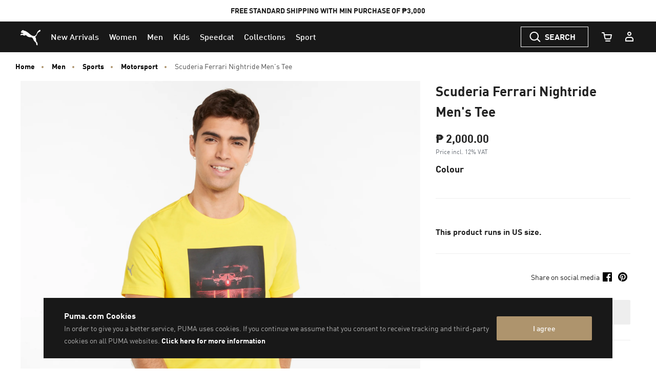

--- FILE ---
content_type: text/html;charset=UTF-8
request_url: https://ph.puma.com/on/demandware.store/Sites-PH-Site/en_PH/Product-SlotComponentCarousel?recomm=true&pids=763945%2C763943%2C308901%2C629628%2C026664%2C632107%2C629683%2C526607%2C401560%2C311334&ct=default&hc=&jscl=js-cl-js-recomm-content-soihxoo1t&ajax=true
body_size: 2135
content:
<div class="js-cl-js-recomm-content-soihxoo1t  ">

<h2 class="products-carousel-title js-carousel-callout-msg"></h2>



<div
class="products-carousel-glide"

data-component="pdp/ProductRecommendationCarousel"
data-carousel-tiles-reload-url="null"
data-type="ProductRecommender"
data-id="null"
data-title=""
data-component-options='{}'
data-component-slider-options='{
"controlArrowPrevTitle": "Previous",
"controlArrowNextTitle": "Next",
"controlArrowIcon": "arrow"
}'

aria-label=""
aria-roledescription="carousel" role="region"
>






































































































<div class="glide-carousel-container" data-request-id="" style="min-height: 118px;">
<div class="glide-carousel" data-js-glide-slider-carousel>
<div
data-js-glide-slider-control-prev-arrow
class="simple-carousel-arrows"
data-glide-el="controls"
></div>
<div class="glide-carousel-track" data-glide-el="track">
<div class="glide-carousel-slides" aria-live="polite">




<div class="products-carousel-glide-slide" data-js-glide-slider-slide
data-js-product-products-carousel-slide role="group" aria-roledescription="slide"
aria-label="1 of 10"
>

<a
data-pid="4067984819253"
class="product-recommendation-link"
href="/ph/en/pd/scuderia-ferrari-hp-2025-team-tee-men/763945.html?dwvar_763945_color=01&amp;dwvar_763945_size=0130"

data-js-product-recommendation
data-product-name="Scuderia Ferrari HP 2025 Team Tee Men"
>


<div class="product-recommendation-image-section">


<picture class="product-recommendation-picture js-picture-lazy"
aria-label="Scuderia Ferrari HP 2025 Team Tee Men, Dark Cherry">


<source

media="(max-width:544px)"

data-srcset="https://images.puma.com/image/upload/f_auto,q_auto,b_rgb:fafafa,w_450,h_450/global/763945/01/mod01/fnd/PHL/fmt/png/Scuderia-Ferrari-HP-2025-Team-Tee-Men 450w"

sizes="100vw"

/>


<source

media="(min-width:545px) and (max-width:1179px)"

data-srcset="https://images.puma.com/image/upload/f_auto,q_auto,b_rgb:fafafa,w_500,h_500/global/763945/01/mod01/fnd/PHL/fmt/png/Scuderia-Ferrari-HP-2025-Team-Tee-Men 500w"

sizes="100vw"

/>


<source

media="(min-width:1180px) and (max-width:1399px)"

data-srcset="https://images.puma.com/image/upload/f_auto,q_auto,b_rgb:fafafa,w_500,h_500/global/763945/01/mod01/fnd/PHL/fmt/png/Scuderia-Ferrari-HP-2025-Team-Tee-Men 500w"

sizes="100vw"

/>


<source

media="(min-width:1399px)"

data-srcset="https://images.puma.com/image/upload/f_auto,q_auto,b_rgb:fafafa,w_500,h_500/global/763945/01/mod01/fnd/PHL/fmt/png/Scuderia-Ferrari-HP-2025-Team-Tee-Men 500w"

sizes="100vw"

/>

<img class="product-recommendation-image product-tile-image--default tile-image"
src="https://ph.puma.com/on/demandware.static/Sites-PH-Site/-/default/dw8fd42749/images/lazyload.png"
data-src="https://images.puma.com/image/upload/f_auto,q_auto,b_rgb:fafafa,w_500,h_500/global/763945/01/mod01/fnd/PHL/fmt/png/Scuderia-Ferrari-HP-2025-Team-Tee-Men"
alt="Scuderia Ferrari HP 2025 Team Tee Men, Dark Cherry, medium-PHL"
title="Scuderia Ferrari HP 2025 Team Tee Men, Dark Cherry"
itemprop="image"
>
</picture>


</div>
<div class="product-recommendation-info">
<div class="product-recommendation-name product-tile__title" aria-hidden="true">Scuderia Ferrari HP 2025 Team Tee Men</div>

<div class="product-recommendation-price product-tile__price">
    
        <div class="product-recommendation-price-standard product-tile__price--standard">₱ 4,400.00</div>
    
</div>
</div>
</a>

</div>



<div class="products-carousel-glide-slide" data-js-glide-slider-slide
data-js-product-products-carousel-slide role="group" aria-roledescription="slide"
aria-label="2 of 10"
>

<a
data-pid="4067984819420"
class="product-recommendation-link"
href="/ph/en/pd/scuderia-ferrari-hp-2025-team-shirt-men/763943.html?dwvar_763943_color=01&amp;dwvar_763943_size=0110"

data-js-product-recommendation
data-product-name="Scuderia Ferrari HP 2025 Team Shirt Men"
>


<div class="product-recommendation-image-section">


<picture class="product-recommendation-picture js-picture-lazy"
aria-label="Scuderia Ferrari HP 2025 Team Shirt Men, Dark Cherry">


<source

media="(max-width:544px)"

data-srcset="https://images.puma.com/image/upload/f_auto,q_auto,b_rgb:fafafa,w_450,h_450/global/763943/01/mod01/fnd/PHL/fmt/png/Scuderia-Ferrari-HP-2025-Team-Shirt-Men 450w"

sizes="100vw"

/>


<source

media="(min-width:545px) and (max-width:1179px)"

data-srcset="https://images.puma.com/image/upload/f_auto,q_auto,b_rgb:fafafa,w_500,h_500/global/763943/01/mod01/fnd/PHL/fmt/png/Scuderia-Ferrari-HP-2025-Team-Shirt-Men 500w"

sizes="100vw"

/>


<source

media="(min-width:1180px) and (max-width:1399px)"

data-srcset="https://images.puma.com/image/upload/f_auto,q_auto,b_rgb:fafafa,w_500,h_500/global/763943/01/mod01/fnd/PHL/fmt/png/Scuderia-Ferrari-HP-2025-Team-Shirt-Men 500w"

sizes="100vw"

/>


<source

media="(min-width:1399px)"

data-srcset="https://images.puma.com/image/upload/f_auto,q_auto,b_rgb:fafafa,w_500,h_500/global/763943/01/mod01/fnd/PHL/fmt/png/Scuderia-Ferrari-HP-2025-Team-Shirt-Men 500w"

sizes="100vw"

/>

<img class="product-recommendation-image product-tile-image--default tile-image"
src="https://ph.puma.com/on/demandware.static/Sites-PH-Site/-/default/dw8fd42749/images/lazyload.png"
data-src="https://images.puma.com/image/upload/f_auto,q_auto,b_rgb:fafafa,w_500,h_500/global/763943/01/mod01/fnd/PHL/fmt/png/Scuderia-Ferrari-HP-2025-Team-Shirt-Men"
alt="Scuderia Ferrari HP 2025 Team Shirt Men, Dark Cherry, medium-PHL"
title="Scuderia Ferrari HP 2025 Team Shirt Men, Dark Cherry"
itemprop="image"
>
</picture>


</div>
<div class="product-recommendation-info">
<div class="product-recommendation-name product-tile__title" aria-hidden="true">Scuderia Ferrari HP 2025 Team Shirt Men</div>

<div class="product-recommendation-price product-tile__price">
    
        <div class="product-recommendation-price-standard product-tile__price--standard">₱ 6,000.00</div>
    
</div>
</div>
</a>

</div>



<div class="products-carousel-glide-slide" data-js-glide-slider-slide
data-js-product-products-carousel-slide role="group" aria-roledescription="slide"
aria-label="3 of 10"
>

<a
data-pid="4069156622340"
class="product-recommendation-link"
href="/ph/en/pd/scuderia-ferrari-caven-2.0-sneakers-unisex/308901.html?dwvar_308901_color=01&amp;dwvar_308901_size=0220"

data-js-product-recommendation
data-product-name="Scuderia Ferrari Caven 2.0 Sneakers Unisex"
>


<span class="product-tile-badge product-tile-badge--discount">
50% OFF
</span>

<div class="product-recommendation-image-section">


<picture class="product-recommendation-picture js-picture-lazy"
aria-label="Scuderia Ferrari Caven 2.0 Sneakers Unisex, PUMA Black-Rosso Corsa">


<source

media="(max-width:544px)"

data-srcset="https://images.puma.com/image/upload/f_auto,q_auto,b_rgb:fafafa,w_450,h_450/global/308901/01/sv01/fnd/PHL/fmt/png/Scuderia-Ferrari-Caven-2.0-Sneakers-Unisex 450w"

sizes="100vw"

/>


<source

media="(min-width:545px) and (max-width:1179px)"

data-srcset="https://images.puma.com/image/upload/f_auto,q_auto,b_rgb:fafafa,w_500,h_500/global/308901/01/sv01/fnd/PHL/fmt/png/Scuderia-Ferrari-Caven-2.0-Sneakers-Unisex 500w"

sizes="100vw"

/>


<source

media="(min-width:1180px) and (max-width:1399px)"

data-srcset="https://images.puma.com/image/upload/f_auto,q_auto,b_rgb:fafafa,w_500,h_500/global/308901/01/sv01/fnd/PHL/fmt/png/Scuderia-Ferrari-Caven-2.0-Sneakers-Unisex 500w"

sizes="100vw"

/>


<source

media="(min-width:1399px)"

data-srcset="https://images.puma.com/image/upload/f_auto,q_auto,b_rgb:fafafa,w_500,h_500/global/308901/01/sv01/fnd/PHL/fmt/png/Scuderia-Ferrari-Caven-2.0-Sneakers-Unisex 500w"

sizes="100vw"

/>

<img class="product-recommendation-image product-tile-image--default tile-image"
src="https://ph.puma.com/on/demandware.static/Sites-PH-Site/-/default/dw8fd42749/images/lazyload.png"
data-src="https://images.puma.com/image/upload/f_auto,q_auto,b_rgb:fafafa,w_500,h_500/global/308901/01/sv01/fnd/PHL/fmt/png/Scuderia-Ferrari-Caven-2.0-Sneakers-Unisex"
alt="Scuderia Ferrari Caven 2.0 Sneakers Unisex, PUMA Black-Rosso Corsa, medium-PHL"
title="Scuderia Ferrari Caven 2.0 Sneakers Unisex, PUMA Black-Rosso Corsa"
itemprop="image"
>
</picture>


</div>
<div class="product-recommendation-info">
<div class="product-recommendation-name product-tile__title" aria-hidden="true">Scuderia Ferrari Caven 2.0 Sneakers Unisex</div>

<div class="product-recommendation-price product-tile__price">
    
        <div class="product-recommendation-price-new product-tile__price--new">₱ 2,600.00</div>
        <div class="product-recommendation-price-old product-tile__price--old">₱ 5,200.00</div>
    
</div>
</div>
</a>

</div>



<div class="products-carousel-glide-slide" data-js-glide-slider-slide
data-js-product-products-carousel-slide role="group" aria-roledescription="slide"
aria-label="4 of 10"
>

<a
data-pid="4067983353130"
class="product-recommendation-link"
href="/ph/en/pd/sports-legacy-graphic-tee-men/629628.html?dwvar_629628_color=01&amp;dwvar_629628_size=0110"

data-js-product-recommendation
data-product-name="SPORTS LEGACY Graphic Tee Men"
>


<span class="product-tile-badge product-tile-badge--discount">
60% OFF
</span>

<div class="product-recommendation-image-section">


<picture class="product-recommendation-picture js-picture-lazy"
aria-label="SPORTS LEGACY Graphic Tee Men, PUMA Black">


<source

media="(max-width:544px)"

data-srcset="https://images.puma.com/image/upload/f_auto,q_auto,b_rgb:fafafa,w_450,h_450/global/629628/01/mod01/fnd/PHL/fmt/png/SPORTS-LEGACY-Graphic-Tee-Men 450w"

sizes="100vw"

/>


<source

media="(min-width:545px) and (max-width:1179px)"

data-srcset="https://images.puma.com/image/upload/f_auto,q_auto,b_rgb:fafafa,w_500,h_500/global/629628/01/mod01/fnd/PHL/fmt/png/SPORTS-LEGACY-Graphic-Tee-Men 500w"

sizes="100vw"

/>


<source

media="(min-width:1180px) and (max-width:1399px)"

data-srcset="https://images.puma.com/image/upload/f_auto,q_auto,b_rgb:fafafa,w_500,h_500/global/629628/01/mod01/fnd/PHL/fmt/png/SPORTS-LEGACY-Graphic-Tee-Men 500w"

sizes="100vw"

/>


<source

media="(min-width:1399px)"

data-srcset="https://images.puma.com/image/upload/f_auto,q_auto,b_rgb:fafafa,w_500,h_500/global/629628/01/mod01/fnd/PHL/fmt/png/SPORTS-LEGACY-Graphic-Tee-Men 500w"

sizes="100vw"

/>

<img class="product-recommendation-image product-tile-image--default tile-image"
src="https://ph.puma.com/on/demandware.static/Sites-PH-Site/-/default/dw8fd42749/images/lazyload.png"
data-src="https://images.puma.com/image/upload/f_auto,q_auto,b_rgb:fafafa,w_500,h_500/global/629628/01/mod01/fnd/PHL/fmt/png/SPORTS-LEGACY-Graphic-Tee-Men"
alt="SPORTS LEGACY Graphic Tee Men, PUMA Black, medium-PHL"
title="SPORTS LEGACY Graphic Tee Men, PUMA Black"
itemprop="image"
>
</picture>


</div>
<div class="product-recommendation-info">
<div class="product-recommendation-name product-tile__title" aria-hidden="true">SPORTS LEGACY Graphic Tee Men</div>

<div class="product-recommendation-price product-tile__price">
    
        <div class="product-recommendation-price-new product-tile__price--new">₱ 800.00</div>
        <div class="product-recommendation-price-old product-tile__price--old">₱ 2,000.00</div>
    
</div>
</div>
</a>

</div>



<div class="products-carousel-glide-slide" data-js-glide-slider-slide
data-js-product-products-carousel-slide role="group" aria-roledescription="slide"
aria-label="5 of 10"
>

<a
data-pid="4069161023262"
class="product-recommendation-link"
href="/ph/en/pd/scuderia-ferrari-hp-20-years-of-red-cap/026664.html?dwvar_026664_color=01&amp;dwvar_026664_size=0150"

data-js-product-recommendation
data-product-name="Scuderia Ferrari HP 20 Years of Red Cap"
>


<div class="product-recommendation-image-section">


<picture class="product-recommendation-picture js-picture-lazy"
aria-label="Scuderia Ferrari HP 20 Years of Red Cap, PUMA Red">


<source

media="(max-width:544px)"

data-srcset="https://images.puma.com/image/upload/f_auto,q_auto,b_rgb:fafafa,w_450,h_450/global/026664/01/fnd/PHL/fmt/png/Scuderia-Ferrari-HP-20-Years-of-Red-Cap 450w"

sizes="100vw"

/>


<source

media="(min-width:545px) and (max-width:1179px)"

data-srcset="https://images.puma.com/image/upload/f_auto,q_auto,b_rgb:fafafa,w_500,h_500/global/026664/01/fnd/PHL/fmt/png/Scuderia-Ferrari-HP-20-Years-of-Red-Cap 500w"

sizes="100vw"

/>


<source

media="(min-width:1180px) and (max-width:1399px)"

data-srcset="https://images.puma.com/image/upload/f_auto,q_auto,b_rgb:fafafa,w_500,h_500/global/026664/01/fnd/PHL/fmt/png/Scuderia-Ferrari-HP-20-Years-of-Red-Cap 500w"

sizes="100vw"

/>


<source

media="(min-width:1399px)"

data-srcset="https://images.puma.com/image/upload/f_auto,q_auto,b_rgb:fafafa,w_500,h_500/global/026664/01/fnd/PHL/fmt/png/Scuderia-Ferrari-HP-20-Years-of-Red-Cap 500w"

sizes="100vw"

/>

<img class="product-recommendation-image product-tile-image--default tile-image"
src="https://ph.puma.com/on/demandware.static/Sites-PH-Site/-/default/dw8fd42749/images/lazyload.png"
data-src="https://images.puma.com/image/upload/f_auto,q_auto,b_rgb:fafafa,w_500,h_500/global/026664/01/fnd/PHL/fmt/png/Scuderia-Ferrari-HP-20-Years-of-Red-Cap"
alt="Scuderia Ferrari HP 20 Years of Red Cap, PUMA Red, medium-PHL"
title="Scuderia Ferrari HP 20 Years of Red Cap, PUMA Red"
itemprop="image"
>
</picture>


</div>
<div class="product-recommendation-info">
<div class="product-recommendation-name product-tile__title" aria-hidden="true">Scuderia Ferrari HP 20 Years of Red Cap</div>

<div class="product-recommendation-price product-tile__price">
    
        <div class="product-recommendation-price-standard product-tile__price--standard">₱ 2,800.00</div>
    
</div>
</div>
</a>

</div>



<div class="products-carousel-glide-slide" data-js-glide-slider-slide
data-js-product-products-carousel-slide role="group" aria-roledescription="slide"
aria-label="6 of 10"
>

<a
data-pid="4069157393935"
class="product-recommendation-link"
href="/ph/en/pd/wardrobe-essentials-sports-legacy-hoodie-men/632107.html?dwvar_632107_color=01&amp;dwvar_632107_size=0110"

data-js-product-recommendation
data-product-name="Wardrobe Essentials Sports Legacy Hoodie Men"
>


<span class="product-tile-badge product-tile-badge--discount">
50% OFF
</span>

<div class="product-recommendation-image-section">


<picture class="product-recommendation-picture js-picture-lazy"
aria-label="Wardrobe Essentials Sports Legacy Hoodie Men, PUMA Black">


<source

media="(max-width:544px)"

data-srcset="https://images.puma.com/image/upload/f_auto,q_auto,b_rgb:fafafa,w_450,h_450/global/632107/01/mod01/fnd/PHL/fmt/png/Wardrobe-Essentials-Sports-Legacy-Hoodie-Men 450w"

sizes="100vw"

/>


<source

media="(min-width:545px) and (max-width:1179px)"

data-srcset="https://images.puma.com/image/upload/f_auto,q_auto,b_rgb:fafafa,w_500,h_500/global/632107/01/mod01/fnd/PHL/fmt/png/Wardrobe-Essentials-Sports-Legacy-Hoodie-Men 500w"

sizes="100vw"

/>


<source

media="(min-width:1180px) and (max-width:1399px)"

data-srcset="https://images.puma.com/image/upload/f_auto,q_auto,b_rgb:fafafa,w_500,h_500/global/632107/01/mod01/fnd/PHL/fmt/png/Wardrobe-Essentials-Sports-Legacy-Hoodie-Men 500w"

sizes="100vw"

/>


<source

media="(min-width:1399px)"

data-srcset="https://images.puma.com/image/upload/f_auto,q_auto,b_rgb:fafafa,w_500,h_500/global/632107/01/mod01/fnd/PHL/fmt/png/Wardrobe-Essentials-Sports-Legacy-Hoodie-Men 500w"

sizes="100vw"

/>

<img class="product-recommendation-image product-tile-image--default tile-image"
src="https://ph.puma.com/on/demandware.static/Sites-PH-Site/-/default/dw8fd42749/images/lazyload.png"
data-src="https://images.puma.com/image/upload/f_auto,q_auto,b_rgb:fafafa,w_500,h_500/global/632107/01/mod01/fnd/PHL/fmt/png/Wardrobe-Essentials-Sports-Legacy-Hoodie-Men"
alt="Wardrobe Essentials Sports Legacy Hoodie Men, PUMA Black, medium-PHL"
title="Wardrobe Essentials Sports Legacy Hoodie Men, PUMA Black"
itemprop="image"
>
</picture>


</div>
<div class="product-recommendation-info">
<div class="product-recommendation-name product-tile__title" aria-hidden="true">Wardrobe Essentials Sports Legacy Hoodie Men</div>

<div class="product-recommendation-price product-tile__price">
    
        <div class="product-recommendation-price-new product-tile__price--new">₱ 2,400.00</div>
        <div class="product-recommendation-price-old product-tile__price--old">₱ 4,800.00</div>
    
</div>
</div>
</a>

</div>



<div class="products-carousel-glide-slide" data-js-glide-slider-slide
data-js-product-products-carousel-slide role="group" aria-roledescription="slide"
aria-label="7 of 10"
>

<a
data-pid="4067983100017"
class="product-recommendation-link"
href="/ph/en/pd/pumatech-relaxed-cargo-pants-men/629683.html?dwvar_629683_color=01&amp;dwvar_629683_size=0110"

data-js-product-recommendation
data-product-name="PUMATECH Relaxed Cargo Pants Men"
>


<span class="product-tile-badge product-tile-badge--discount">
50% OFF
</span>

<div class="product-recommendation-image-section">


<picture class="product-recommendation-picture js-picture-lazy"
aria-label="PUMATECH Relaxed Cargo Pants Men, PUMA Black">


<source

media="(max-width:544px)"

data-srcset="https://images.puma.com/image/upload/f_auto,q_auto,b_rgb:fafafa,w_450,h_450/global/629683/01/mod01/fnd/PHL/fmt/png/PUMATECH-Relaxed-Cargo-Pants-Men 450w"

sizes="100vw"

/>


<source

media="(min-width:545px) and (max-width:1179px)"

data-srcset="https://images.puma.com/image/upload/f_auto,q_auto,b_rgb:fafafa,w_500,h_500/global/629683/01/mod01/fnd/PHL/fmt/png/PUMATECH-Relaxed-Cargo-Pants-Men 500w"

sizes="100vw"

/>


<source

media="(min-width:1180px) and (max-width:1399px)"

data-srcset="https://images.puma.com/image/upload/f_auto,q_auto,b_rgb:fafafa,w_500,h_500/global/629683/01/mod01/fnd/PHL/fmt/png/PUMATECH-Relaxed-Cargo-Pants-Men 500w"

sizes="100vw"

/>


<source

media="(min-width:1399px)"

data-srcset="https://images.puma.com/image/upload/f_auto,q_auto,b_rgb:fafafa,w_500,h_500/global/629683/01/mod01/fnd/PHL/fmt/png/PUMATECH-Relaxed-Cargo-Pants-Men 500w"

sizes="100vw"

/>

<img class="product-recommendation-image product-tile-image--default tile-image"
src="https://ph.puma.com/on/demandware.static/Sites-PH-Site/-/default/dw8fd42749/images/lazyload.png"
data-src="https://images.puma.com/image/upload/f_auto,q_auto,b_rgb:fafafa,w_500,h_500/global/629683/01/mod01/fnd/PHL/fmt/png/PUMATECH-Relaxed-Cargo-Pants-Men"
alt="PUMATECH Relaxed Cargo Pants Men, PUMA Black, medium-PHL"
title="PUMATECH Relaxed Cargo Pants Men, PUMA Black"
itemprop="image"
>
</picture>


</div>
<div class="product-recommendation-info">
<div class="product-recommendation-name product-tile__title" aria-hidden="true">PUMATECH Relaxed Cargo Pants Men</div>

<div class="product-recommendation-price product-tile__price">
    
        <div class="product-recommendation-price-new product-tile__price--new">₱ 2,400.00</div>
        <div class="product-recommendation-price-old product-tile__price--old">₱ 4,800.00</div>
    
</div>
</div>
</a>

</div>



<div class="products-carousel-glide-slide" data-js-glide-slider-slide
data-js-product-products-carousel-slide role="group" aria-roledescription="slide"
aria-label="8 of 10"
>

<a
data-pid="4067984300577"
class="product-recommendation-link"
href="/ph/en/pd/velocity-woven-running-jacket-men/526607.html?dwvar_526607_color=01&amp;dwvar_526607_size=0110"

data-js-product-recommendation
data-product-name="VELOCITY Woven Running Jacket Men"
>


<div class="product-recommendation-image-section">


<picture class="product-recommendation-picture js-picture-lazy"
aria-label="VELOCITY Woven Running Jacket Men, PUMA Black">


<source

media="(max-width:544px)"

data-srcset="https://images.puma.com/image/upload/f_auto,q_auto,b_rgb:fafafa,w_450,h_450/global/526607/01/mod01/fnd/PHL/fmt/png/VELOCITY-Woven-Running-Jacket-Men 450w"

sizes="100vw"

/>


<source

media="(min-width:545px) and (max-width:1179px)"

data-srcset="https://images.puma.com/image/upload/f_auto,q_auto,b_rgb:fafafa,w_500,h_500/global/526607/01/mod01/fnd/PHL/fmt/png/VELOCITY-Woven-Running-Jacket-Men 500w"

sizes="100vw"

/>


<source

media="(min-width:1180px) and (max-width:1399px)"

data-srcset="https://images.puma.com/image/upload/f_auto,q_auto,b_rgb:fafafa,w_500,h_500/global/526607/01/mod01/fnd/PHL/fmt/png/VELOCITY-Woven-Running-Jacket-Men 500w"

sizes="100vw"

/>


<source

media="(min-width:1399px)"

data-srcset="https://images.puma.com/image/upload/f_auto,q_auto,b_rgb:fafafa,w_500,h_500/global/526607/01/mod01/fnd/PHL/fmt/png/VELOCITY-Woven-Running-Jacket-Men 500w"

sizes="100vw"

/>

<img class="product-recommendation-image product-tile-image--default tile-image"
src="https://ph.puma.com/on/demandware.static/Sites-PH-Site/-/default/dw8fd42749/images/lazyload.png"
data-src="https://images.puma.com/image/upload/f_auto,q_auto,b_rgb:fafafa,w_500,h_500/global/526607/01/mod01/fnd/PHL/fmt/png/VELOCITY-Woven-Running-Jacket-Men"
alt="VELOCITY Woven Running Jacket Men, PUMA Black, medium-PHL"
title="VELOCITY Woven Running Jacket Men, PUMA Black"
itemprop="image"
>
</picture>


</div>
<div class="product-recommendation-info">
<div class="product-recommendation-name product-tile__title" aria-hidden="true">VELOCITY Woven Running Jacket Men</div>

<div class="product-recommendation-price product-tile__price">
    
        <div class="product-recommendation-price-standard product-tile__price--standard">₱ 3,700.00</div>
    
</div>
</div>
</a>

</div>



<div class="products-carousel-glide-slide" data-js-glide-slider-slide
data-js-product-products-carousel-slide role="group" aria-roledescription="slide"
aria-label="9 of 10"
>

<a
data-pid="4069156491793"
class="product-recommendation-link"
href="/ph/en/pd/inhale-sneakers-unisex/401560.html?dwvar_401560_color=15&amp;dwvar_401560_size=0200"

data-js-product-recommendation
data-product-name="Inhale Sneakers Unisex"
>


<span class="product-tile-badge product-tile-badge--discount">
40% OFF
</span>

<div class="product-recommendation-image-section">


<picture class="product-recommendation-picture js-picture-lazy"
aria-label="Inhale Sneakers Unisex, PUMA Black-Orange Glo">


<source

media="(max-width:544px)"

data-srcset="https://images.puma.com/image/upload/f_auto,q_auto,b_rgb:fafafa,w_450,h_450/global/401560/15/sv01/fnd/PHL/fmt/png/Inhale-Sneakers-Unisex 450w"

sizes="100vw"

/>


<source

media="(min-width:545px) and (max-width:1179px)"

data-srcset="https://images.puma.com/image/upload/f_auto,q_auto,b_rgb:fafafa,w_500,h_500/global/401560/15/sv01/fnd/PHL/fmt/png/Inhale-Sneakers-Unisex 500w"

sizes="100vw"

/>


<source

media="(min-width:1180px) and (max-width:1399px)"

data-srcset="https://images.puma.com/image/upload/f_auto,q_auto,b_rgb:fafafa,w_500,h_500/global/401560/15/sv01/fnd/PHL/fmt/png/Inhale-Sneakers-Unisex 500w"

sizes="100vw"

/>


<source

media="(min-width:1399px)"

data-srcset="https://images.puma.com/image/upload/f_auto,q_auto,b_rgb:fafafa,w_500,h_500/global/401560/15/sv01/fnd/PHL/fmt/png/Inhale-Sneakers-Unisex 500w"

sizes="100vw"

/>

<img class="product-recommendation-image product-tile-image--default tile-image"
src="https://ph.puma.com/on/demandware.static/Sites-PH-Site/-/default/dw8fd42749/images/lazyload.png"
data-src="https://images.puma.com/image/upload/f_auto,q_auto,b_rgb:fafafa,w_500,h_500/global/401560/15/sv01/fnd/PHL/fmt/png/Inhale-Sneakers-Unisex"
alt="Inhale Sneakers Unisex, PUMA Black-Orange Glo, medium-PHL"
title="Inhale Sneakers Unisex, PUMA Black-Orange Glo"
itemprop="image"
>
</picture>


</div>
<div class="product-recommendation-info">
<div class="product-recommendation-name product-tile__title" aria-hidden="true">Inhale Sneakers Unisex</div>

<div class="product-recommendation-price product-tile__price">
    
        <div class="product-recommendation-price-new product-tile__price--new">₱ 4,320.00</div>
        <div class="product-recommendation-price-old product-tile__price--old">₱ 7,200.00</div>
    
</div>
</div>
</a>

</div>



<div class="products-carousel-glide-slide" data-js-glide-slider-slide
data-js-product-products-carousel-slide role="group" aria-roledescription="slide"
aria-label="10 of 10"
>

<a
data-pid="4067983023880"
class="product-recommendation-link"
href="/ph/en/pd/lafranc%C3%A9-chrome-sneakers-unisex/311334.html?dwvar_311334_color=01&amp;dwvar_311334_size=0260"

data-js-product-recommendation
data-product-name="LaFranc&eacute; Chrome Sneakers Unisex"
>


<span class="product-tile-badge product-tile-badge--discount">
50% OFF
</span>

<div class="product-recommendation-image-section">


<picture class="product-recommendation-picture js-picture-lazy"
aria-label="LaFrancé Chrome Sneakers Unisex, Silver Mist-Puma Silver-PUMA Black">


<source

media="(max-width:544px)"

data-srcset="https://images.puma.com/image/upload/f_auto,q_auto,b_rgb:fafafa,w_450,h_450/global/311334/01/sv01/fnd/PHL/fmt/png/LaFrancé-Chrome-Sneakers-Unisex 450w"

sizes="100vw"

/>


<source

media="(min-width:545px) and (max-width:1179px)"

data-srcset="https://images.puma.com/image/upload/f_auto,q_auto,b_rgb:fafafa,w_500,h_500/global/311334/01/sv01/fnd/PHL/fmt/png/LaFrancé-Chrome-Sneakers-Unisex 500w"

sizes="100vw"

/>


<source

media="(min-width:1180px) and (max-width:1399px)"

data-srcset="https://images.puma.com/image/upload/f_auto,q_auto,b_rgb:fafafa,w_500,h_500/global/311334/01/sv01/fnd/PHL/fmt/png/LaFrancé-Chrome-Sneakers-Unisex 500w"

sizes="100vw"

/>


<source

media="(min-width:1399px)"

data-srcset="https://images.puma.com/image/upload/f_auto,q_auto,b_rgb:fafafa,w_500,h_500/global/311334/01/sv01/fnd/PHL/fmt/png/LaFrancé-Chrome-Sneakers-Unisex 500w"

sizes="100vw"

/>

<img class="product-recommendation-image product-tile-image--default tile-image"
src="https://ph.puma.com/on/demandware.static/Sites-PH-Site/-/default/dw8fd42749/images/lazyload.png"
data-src="https://images.puma.com/image/upload/f_auto,q_auto,b_rgb:fafafa,w_500,h_500/global/311334/01/sv01/fnd/PHL/fmt/png/LaFrancé-Chrome-Sneakers-Unisex"
alt="LaFrancé Chrome Sneakers Unisex, Silver Mist-Puma Silver-PUMA Black, medium-PHL"
title="LaFrancé Chrome Sneakers Unisex, Silver Mist-Puma Silver-PUMA Black"
itemprop="image"
>
</picture>


</div>
<div class="product-recommendation-info">
<div class="product-recommendation-name product-tile__title" aria-hidden="true">LaFranc&eacute; Chrome Sneakers Unisex</div>

<div class="product-recommendation-price product-tile__price">
    
        <div class="product-recommendation-price-new product-tile__price--new">₱ 3,950.00</div>
        <div class="product-recommendation-price-old product-tile__price--old">₱ 7,900.00</div>
    
</div>
</div>
</a>

</div>


</div>
</div>
<div
data-js-glide-slider-control-next-arrow
class="simple-carousel-arrows"
data-glide-el="controls"
></div>
<div
data-js-glide-slider-control-bullets
class="simple-carousel-bullets accessible-tabs"
data-glide-el="controls[nav]"
role="tablist"
aria-label="Slides"
data-slide-number-text="Slide {0}"
></div>
</div>
</div>




</div>
</div>




--- FILE ---
content_type: text/javascript; charset=utf-8
request_url: https://p.cquotient.com/pebble?tla=bcwr-PH&activityType=viewProduct&callback=CQuotient._act_callback0&cookieId=abuHNEEZ0JFuNvpFaNshIH5vSa&userId=&emailId=&product=id%3A%3A534847%7C%7Csku%3A%3A4064537542965%7C%7Ctype%3A%3A%7C%7Calt_id%3A%3A&realm=BCWR&siteId=PH&instanceType=prd&locale=en_PH&referrer=&currentLocation=https%3A%2F%2Fph.puma.com%2Fph%2Fen%2Fpd%2Fscuderia-ferrari-nightride-mens-tee%2F534847.html&ls=true&_=1769632596400&v=v3.1.3&fbPixelId=__UNKNOWN__&json=%7B%22cookieId%22%3A%22abuHNEEZ0JFuNvpFaNshIH5vSa%22%2C%22userId%22%3A%22%22%2C%22emailId%22%3A%22%22%2C%22product%22%3A%7B%22id%22%3A%22534847%22%2C%22sku%22%3A%224064537542965%22%2C%22type%22%3A%22%22%2C%22alt_id%22%3A%22%22%7D%2C%22realm%22%3A%22BCWR%22%2C%22siteId%22%3A%22PH%22%2C%22instanceType%22%3A%22prd%22%2C%22locale%22%3A%22en_PH%22%2C%22referrer%22%3A%22%22%2C%22currentLocation%22%3A%22https%3A%2F%2Fph.puma.com%2Fph%2Fen%2Fpd%2Fscuderia-ferrari-nightride-mens-tee%2F534847.html%22%2C%22ls%22%3Atrue%2C%22_%22%3A1769632596400%2C%22v%22%3A%22v3.1.3%22%2C%22fbPixelId%22%3A%22__UNKNOWN__%22%7D
body_size: 395
content:
/**/ typeof CQuotient._act_callback0 === 'function' && CQuotient._act_callback0([{"k":"__cq_uuid","v":"abuHNEEZ0JFuNvpFaNshIH5vSa","m":34128000},{"k":"__cq_bc","v":"%7B%22bcwr-PH%22%3A%5B%7B%22id%22%3A%22534847%22%2C%22sku%22%3A%224064537542965%22%7D%5D%7D","m":2592000},{"k":"__cq_seg","v":"0~0.00!1~0.00!2~0.00!3~0.00!4~0.00!5~0.00!6~0.00!7~0.00!8~0.00!9~0.00","m":2592000}]);

--- FILE ---
content_type: text/javascript; charset=utf-8
request_url: https://r.cquotient.com/recs/bcwr-PH/pdp?callback=CQuotient._callback2&_device=mac&userId=&cookieId=abuHNEEZ0JFuNvpFaNshIH5vSa&emailId=&anchors=id%3A%3A%7C%7Csku%3A%3A%7C%7Ctype%3A%3A%7C%7Calt_id%3A%3A&slotId=pdp_content_slot&slotConfigId=product_carousel&slotConfigTemplate=slots%2Frecommendation%2Fproduct-carousel-component.isml&ccver=1.03&realm=BCWR&siteId=PH&instanceType=prd&v=v3.1.3&json=%7B%22userId%22%3A%22%22%2C%22cookieId%22%3A%22abuHNEEZ0JFuNvpFaNshIH5vSa%22%2C%22emailId%22%3A%22%22%2C%22anchors%22%3A%5B%7B%22id%22%3A%22%22%2C%22sku%22%3A%22%22%2C%22type%22%3A%22%22%2C%22alt_id%22%3A%22%22%7D%5D%2C%22slotId%22%3A%22pdp_content_slot%22%2C%22slotConfigId%22%3A%22product_carousel%22%2C%22slotConfigTemplate%22%3A%22slots%2Frecommendation%2Fproduct-carousel-component.isml%22%2C%22ccver%22%3A%221.03%22%2C%22realm%22%3A%22BCWR%22%2C%22siteId%22%3A%22PH%22%2C%22instanceType%22%3A%22prd%22%2C%22v%22%3A%22v3.1.3%22%7D
body_size: 69
content:
/**/ typeof CQuotient._callback2 === 'function' && CQuotient._callback2({"pdp":{"displayMessage":"You may also like","recs":[],"recoUUID":"1726a3c9-9e7a-4451-8a22-9960eb488461"}});

--- FILE ---
content_type: text/javascript; charset=utf-8
request_url: https://e.cquotient.com/recs/bcwr-PH/product-to-product?callback=CQuotient._callback1&_=1769632596403&_device=mac&userId=&cookieId=abuHNEEZ0JFuNvpFaNshIH5vSa&emailId=&anchors=id%3A%3A534847%7C%7Csku%3A%3A%7C%7Ctype%3A%3A%7C%7Calt_id%3A%3A&slotId=pdp_content_slot_above_product_story&slotConfigId=PDP_Recommendations_Above_Product_Story&slotConfigTemplate=slots%2Frecommendation%2Fproduct-carousel-component.isml&ccver=1.03&realm=BCWR&siteId=PH&instanceType=prd&v=v3.1.3&json=%7B%22userId%22%3A%22%22%2C%22cookieId%22%3A%22abuHNEEZ0JFuNvpFaNshIH5vSa%22%2C%22emailId%22%3A%22%22%2C%22anchors%22%3A%5B%7B%22id%22%3A%22534847%22%2C%22sku%22%3A%22%22%2C%22type%22%3A%22%22%2C%22alt_id%22%3A%22%22%7D%5D%2C%22slotId%22%3A%22pdp_content_slot_above_product_story%22%2C%22slotConfigId%22%3A%22PDP_Recommendations_Above_Product_Story%22%2C%22slotConfigTemplate%22%3A%22slots%2Frecommendation%2Fproduct-carousel-component.isml%22%2C%22ccver%22%3A%221.03%22%2C%22realm%22%3A%22BCWR%22%2C%22siteId%22%3A%22PH%22%2C%22instanceType%22%3A%22prd%22%2C%22v%22%3A%22v3.1.3%22%7D
body_size: 626
content:
/**/ typeof CQuotient._callback1 === 'function' && CQuotient._callback1({"product-to-product":{"displayMessage":"product-to-product","recs":[{"id":"763945","product_name":"Scuderia Ferrari HP 2025 Team Tee Men","image_url":"https://images.puma.net/images/763945/01/fnd/NZL/w/2000/h/2000/","product_url":"https://ph.puma.com/ph/en/pd/scuderia-ferrari-hp-2025-team-tee-men/763945.html"},{"id":"763943","product_name":"Scuderia Ferrari HP 2025 Team Shirt Men","image_url":"https://images.puma.net/images/763943/01/mod03/fnd/NZL/w/2000/h/2000/","product_url":"https://ph.puma.com/ph/en/pd/scuderia-ferrari-hp-2025-team-shirt-men/763943.html"},{"id":"308901","product_name":"Scuderia Ferrari Caven 2.0 Sneakers Unisex","image_url":"https://images.puma.net/images/308901/02/sv01/fnd/NZL/w/2000/h/2000/","product_url":"https://ph.puma.com/ph/en/pd/scuderia-ferrari-caven-2.0-sneakers-unisex/308901.html"},{"id":"629628","product_name":"SPORTS LEGACY Graphic Tee Men","image_url":"https://images.puma.net/images/629628/46/mod03/fnd/NZL/w/2000/h/2000/","product_url":"https://ph.puma.com/ph/en/pd/sports-legacy-graphic-tee-men/629628.html"},{"id":"026664","product_name":"Scuderia Ferrari HP 20 Years of Red Cap","image_url":"https://images.puma.net/images/026664/01/bv/fnd/NZL/w/2000/h/2000/","product_url":"https://ph.puma.com/ph/en/pd/scuderia-ferrari-hp-20-years-of-red-cap/026664.html"},{"id":"632107","product_name":"Wardrobe Essentials Sports Legacy Hoodie Men","image_url":"https://images.puma.net/images/632107/01/bv/fnd/NZL/w/2000/h/2000/","product_url":"https://ph.puma.com/ph/en/pd/wardrobe-essentials-sports-legacy-hoodie-men/632107.html"},{"id":"629683","product_name":"PUMATECH Relaxed Cargo Pants Men","image_url":"https://images.puma.net/images/629683/01/mod04/fnd/NZL/w/2000/h/2000/","product_url":"https://ph.puma.com/ph/en/pd/pumatech-relaxed-cargo-pants-men/629683.html"},{"id":"526607","product_name":"VELOCITY Woven Running Jacket Men","image_url":"https://images.puma.net/images/526607/01/fnd/NZL/w/2000/h/2000/","product_url":"https://ph.puma.com/ph/en/pd/velocity-woven-running-jacket-men/526607.html"},{"id":"401560","product_name":"Inhale Sneakers Unisex","image_url":"https://images.puma.net/images/401560/19/mod02/fnd/NZL/w/2000/h/2000/","product_url":"https://ph.puma.com/ph/en/pd/inhale-sneakers-unisex/401560.html"},{"id":"311334","product_name":"LaFrancé Chrome Sneakers Unisex","image_url":"https://images.puma.net/images/311334/01/sv04/fnd/NZL/w/2000/h/2000/","product_url":"https://ph.puma.com/ph/en/pd/lafranc%C3%A9-chrome-sneakers-unisex/311334.html"}],"recoUUID":"ca342aa2-ae1e-466e-800d-df728b77e887"}});

--- FILE ---
content_type: text/javascript; charset=utf-8
request_url: https://p.cquotient.com/pebble?tla=bcwr-PH&activityType=viewReco&callback=CQuotient._act_callback3&cookieId=abuHNEEZ0JFuNvpFaNshIH5vSa&userId=&emailId=&products=id%3A%3A763945%7C%7Csku%3A%3A%7C%7Ctype%3A%3A%7C%7Calt_id%3A%3A%3B%3Bid%3A%3A763943%7C%7Csku%3A%3A%7C%7Ctype%3A%3A%7C%7Calt_id%3A%3A%3B%3Bid%3A%3A308901%7C%7Csku%3A%3A%7C%7Ctype%3A%3A%7C%7Calt_id%3A%3A%3B%3Bid%3A%3A629628%7C%7Csku%3A%3A%7C%7Ctype%3A%3A%7C%7Calt_id%3A%3A%3B%3Bid%3A%3A026664%7C%7Csku%3A%3A%7C%7Ctype%3A%3A%7C%7Calt_id%3A%3A%3B%3Bid%3A%3A632107%7C%7Csku%3A%3A%7C%7Ctype%3A%3A%7C%7Calt_id%3A%3A%3B%3Bid%3A%3A629683%7C%7Csku%3A%3A%7C%7Ctype%3A%3A%7C%7Calt_id%3A%3A%3B%3Bid%3A%3A526607%7C%7Csku%3A%3A%7C%7Ctype%3A%3A%7C%7Calt_id%3A%3A%3B%3Bid%3A%3A401560%7C%7Csku%3A%3A%7C%7Ctype%3A%3A%7C%7Calt_id%3A%3A%3B%3Bid%3A%3A311334%7C%7Csku%3A%3A%7C%7Ctype%3A%3A%7C%7Calt_id%3A%3A&recommenderName=product-to-product&realm=BCWR&siteId=PH&instanceType=prd&locale=en_PH&slotId=pdp_content_slot_above_product_story&slotConfigId=PDP_Recommendations_Above_Product_Story&slotConfigTemplate=slots%2Frecommendation%2Fproduct-carousel-component.isml&viewRecoRoundtrip=1376&anchors=534847&__recoUUID=ca342aa2-ae1e-466e-800d-df728b77e887&referrer=&currentLocation=https%3A%2F%2Fph.puma.com%2Fph%2Fen%2Fpd%2Fscuderia-ferrari-nightride-mens-tee%2F534847.html&__cq_uuid=abuHNEEZ0JFuNvpFaNshIH5vSa&__cq_seg=0~0.00!1~0.00!2~0.00!3~0.00!4~0.00!5~0.00!6~0.00!7~0.00!8~0.00!9~0.00&bc=%7B%22bcwr-PH%22%3A%5B%7B%22id%22%3A%22534847%22%2C%22sku%22%3A%224064537542965%22%7D%5D%7D&ls=true&_=1769632598737&v=v3.1.3&fbPixelId=__UNKNOWN__
body_size: 164
content:
/**/ typeof CQuotient._act_callback3 === 'function' && CQuotient._act_callback3([{"k":"__cq_uuid","v":"abuHNEEZ0JFuNvpFaNshIH5vSa","m":34128000}]);